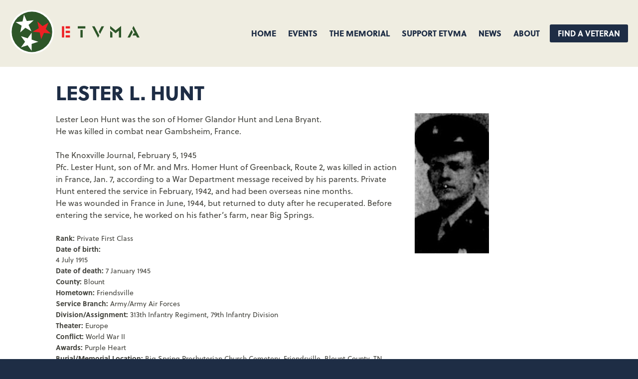

--- FILE ---
content_type: text/html; charset=UTF-8
request_url: https://www.etvma.org/veterans/lester-l-hunt-7327/
body_size: 8432
content:
<!DOCTYPE html>
<html lang="en-US" class="no-js no-svg">
<head>
	<script type="text/javascript">
	var _gaq = _gaq || [];

	_gaq.push(['_setAccount', 'UA-2765803-27']);
	_gaq.push(['_addDevId', 'i9k95']); // Google Analyticator App ID with Google
	_gaq.push(['_trackPageview']);

	(function() {
		var ga = document.createElement('script'); ga.type = 'text/javascript'; ga.async = true;
									ga.src = ('https:' == document.location.protocol ? 'https://ssl' : 'http://www') + '.google-analytics.com/ga.js';
									var s = document.getElementsByTagName('script')[0]; s.parentNode.insertBefore(ga, s);
		})();
</script>
<meta charset="UTF-8" />
<meta name="viewport" content="width=device-width, initial-scale=1.0" />
<link rel="alternate" href="https://www.etvma.org/en-us/" hreflang="en-us" />
	<title>East Tennessee Veterans Memorial Association &mdash;
		  Hunt, Lester L.	</title>
	<link rel="shortcut icon" href="https://www.etvma.org/favicon.ico" type="image/x-icon" />
	<link rel="apple-touch-icon" href="https://www.etvma.org/apple-touch-icon.png">
	<link rel="profile" href="https://gmpg.org/xfn/11" />
	<link rel="pingback" href="https://www.etvma.org/site/xmlrpc.php" />
	<meta name="description" content="" />
			<meta property="fb:app_id"        content="149103278942950" />
		<meta property="og:url"           content="https://www.etvma.org/veterans/lester-l-hunt-7327/" />
		<meta property="og:type"          content="article" />
		<meta property="og:title"         content="Hunt, Lester L." />
		<meta property="og:description"   content="" />
		<meta property="og:image"					content="https://www.etvma.org/site/wp-content/uploads/2014/04/Lester-L.-Hunt-pics.jpg" />

<!-- add webfonts here if applicable -->
	<script src="https://kit.fontawesome.com/b2d8fa382e.js" crossorigin="anonymous"></script>
	<link rel="stylesheet" href="https://use.typekit.net/ruh0dna.css">

<meta name='robots' content='max-image-preview:large' />
	<style>img:is([sizes="auto" i], [sizes^="auto," i]) { contain-intrinsic-size: 3000px 1500px }</style>
	<link rel='dns-prefetch' href='//www.google.com' />
<script type="text/javascript">
/* <![CDATA[ */
window._wpemojiSettings = {"baseUrl":"https:\/\/s.w.org\/images\/core\/emoji\/16.0.1\/72x72\/","ext":".png","svgUrl":"https:\/\/s.w.org\/images\/core\/emoji\/16.0.1\/svg\/","svgExt":".svg","source":{"concatemoji":"https:\/\/www.etvma.org\/site\/wp-includes\/js\/wp-emoji-release.min.js?ver=15c9fa5a4a4fcf76d8d5827aeb8ebf52"}};
/*! This file is auto-generated */
!function(s,n){var o,i,e;function c(e){try{var t={supportTests:e,timestamp:(new Date).valueOf()};sessionStorage.setItem(o,JSON.stringify(t))}catch(e){}}function p(e,t,n){e.clearRect(0,0,e.canvas.width,e.canvas.height),e.fillText(t,0,0);var t=new Uint32Array(e.getImageData(0,0,e.canvas.width,e.canvas.height).data),a=(e.clearRect(0,0,e.canvas.width,e.canvas.height),e.fillText(n,0,0),new Uint32Array(e.getImageData(0,0,e.canvas.width,e.canvas.height).data));return t.every(function(e,t){return e===a[t]})}function u(e,t){e.clearRect(0,0,e.canvas.width,e.canvas.height),e.fillText(t,0,0);for(var n=e.getImageData(16,16,1,1),a=0;a<n.data.length;a++)if(0!==n.data[a])return!1;return!0}function f(e,t,n,a){switch(t){case"flag":return n(e,"\ud83c\udff3\ufe0f\u200d\u26a7\ufe0f","\ud83c\udff3\ufe0f\u200b\u26a7\ufe0f")?!1:!n(e,"\ud83c\udde8\ud83c\uddf6","\ud83c\udde8\u200b\ud83c\uddf6")&&!n(e,"\ud83c\udff4\udb40\udc67\udb40\udc62\udb40\udc65\udb40\udc6e\udb40\udc67\udb40\udc7f","\ud83c\udff4\u200b\udb40\udc67\u200b\udb40\udc62\u200b\udb40\udc65\u200b\udb40\udc6e\u200b\udb40\udc67\u200b\udb40\udc7f");case"emoji":return!a(e,"\ud83e\udedf")}return!1}function g(e,t,n,a){var r="undefined"!=typeof WorkerGlobalScope&&self instanceof WorkerGlobalScope?new OffscreenCanvas(300,150):s.createElement("canvas"),o=r.getContext("2d",{willReadFrequently:!0}),i=(o.textBaseline="top",o.font="600 32px Arial",{});return e.forEach(function(e){i[e]=t(o,e,n,a)}),i}function t(e){var t=s.createElement("script");t.src=e,t.defer=!0,s.head.appendChild(t)}"undefined"!=typeof Promise&&(o="wpEmojiSettingsSupports",i=["flag","emoji"],n.supports={everything:!0,everythingExceptFlag:!0},e=new Promise(function(e){s.addEventListener("DOMContentLoaded",e,{once:!0})}),new Promise(function(t){var n=function(){try{var e=JSON.parse(sessionStorage.getItem(o));if("object"==typeof e&&"number"==typeof e.timestamp&&(new Date).valueOf()<e.timestamp+604800&&"object"==typeof e.supportTests)return e.supportTests}catch(e){}return null}();if(!n){if("undefined"!=typeof Worker&&"undefined"!=typeof OffscreenCanvas&&"undefined"!=typeof URL&&URL.createObjectURL&&"undefined"!=typeof Blob)try{var e="postMessage("+g.toString()+"("+[JSON.stringify(i),f.toString(),p.toString(),u.toString()].join(",")+"));",a=new Blob([e],{type:"text/javascript"}),r=new Worker(URL.createObjectURL(a),{name:"wpTestEmojiSupports"});return void(r.onmessage=function(e){c(n=e.data),r.terminate(),t(n)})}catch(e){}c(n=g(i,f,p,u))}t(n)}).then(function(e){for(var t in e)n.supports[t]=e[t],n.supports.everything=n.supports.everything&&n.supports[t],"flag"!==t&&(n.supports.everythingExceptFlag=n.supports.everythingExceptFlag&&n.supports[t]);n.supports.everythingExceptFlag=n.supports.everythingExceptFlag&&!n.supports.flag,n.DOMReady=!1,n.readyCallback=function(){n.DOMReady=!0}}).then(function(){return e}).then(function(){var e;n.supports.everything||(n.readyCallback(),(e=n.source||{}).concatemoji?t(e.concatemoji):e.wpemoji&&e.twemoji&&(t(e.twemoji),t(e.wpemoji)))}))}((window,document),window._wpemojiSettings);
/* ]]> */
</script>
<style id='wp-emoji-styles-inline-css' type='text/css'>

	img.wp-smiley, img.emoji {
		display: inline !important;
		border: none !important;
		box-shadow: none !important;
		height: 1em !important;
		width: 1em !important;
		margin: 0 0.07em !important;
		vertical-align: -0.1em !important;
		background: none !important;
		padding: 0 !important;
	}
</style>
<link rel='stylesheet' id='wp-block-library-css' href='https://www.etvma.org/site/wp-includes/css/dist/block-library/style.min.css?ver=15c9fa5a4a4fcf76d8d5827aeb8ebf52' type='text/css' media='all' />
<style id='classic-theme-styles-inline-css' type='text/css'>
/*! This file is auto-generated */
.wp-block-button__link{color:#fff;background-color:#32373c;border-radius:9999px;box-shadow:none;text-decoration:none;padding:calc(.667em + 2px) calc(1.333em + 2px);font-size:1.125em}.wp-block-file__button{background:#32373c;color:#fff;text-decoration:none}
</style>
<style id='global-styles-inline-css' type='text/css'>
:root{--wp--preset--aspect-ratio--square: 1;--wp--preset--aspect-ratio--4-3: 4/3;--wp--preset--aspect-ratio--3-4: 3/4;--wp--preset--aspect-ratio--3-2: 3/2;--wp--preset--aspect-ratio--2-3: 2/3;--wp--preset--aspect-ratio--16-9: 16/9;--wp--preset--aspect-ratio--9-16: 9/16;--wp--preset--color--black: #000000;--wp--preset--color--cyan-bluish-gray: #abb8c3;--wp--preset--color--white: #ffffff;--wp--preset--color--pale-pink: #f78da7;--wp--preset--color--vivid-red: #cf2e2e;--wp--preset--color--luminous-vivid-orange: #ff6900;--wp--preset--color--luminous-vivid-amber: #fcb900;--wp--preset--color--light-green-cyan: #7bdcb5;--wp--preset--color--vivid-green-cyan: #00d084;--wp--preset--color--pale-cyan-blue: #8ed1fc;--wp--preset--color--vivid-cyan-blue: #0693e3;--wp--preset--color--vivid-purple: #9b51e0;--wp--preset--gradient--vivid-cyan-blue-to-vivid-purple: linear-gradient(135deg,rgba(6,147,227,1) 0%,rgb(155,81,224) 100%);--wp--preset--gradient--light-green-cyan-to-vivid-green-cyan: linear-gradient(135deg,rgb(122,220,180) 0%,rgb(0,208,130) 100%);--wp--preset--gradient--luminous-vivid-amber-to-luminous-vivid-orange: linear-gradient(135deg,rgba(252,185,0,1) 0%,rgba(255,105,0,1) 100%);--wp--preset--gradient--luminous-vivid-orange-to-vivid-red: linear-gradient(135deg,rgba(255,105,0,1) 0%,rgb(207,46,46) 100%);--wp--preset--gradient--very-light-gray-to-cyan-bluish-gray: linear-gradient(135deg,rgb(238,238,238) 0%,rgb(169,184,195) 100%);--wp--preset--gradient--cool-to-warm-spectrum: linear-gradient(135deg,rgb(74,234,220) 0%,rgb(151,120,209) 20%,rgb(207,42,186) 40%,rgb(238,44,130) 60%,rgb(251,105,98) 80%,rgb(254,248,76) 100%);--wp--preset--gradient--blush-light-purple: linear-gradient(135deg,rgb(255,206,236) 0%,rgb(152,150,240) 100%);--wp--preset--gradient--blush-bordeaux: linear-gradient(135deg,rgb(254,205,165) 0%,rgb(254,45,45) 50%,rgb(107,0,62) 100%);--wp--preset--gradient--luminous-dusk: linear-gradient(135deg,rgb(255,203,112) 0%,rgb(199,81,192) 50%,rgb(65,88,208) 100%);--wp--preset--gradient--pale-ocean: linear-gradient(135deg,rgb(255,245,203) 0%,rgb(182,227,212) 50%,rgb(51,167,181) 100%);--wp--preset--gradient--electric-grass: linear-gradient(135deg,rgb(202,248,128) 0%,rgb(113,206,126) 100%);--wp--preset--gradient--midnight: linear-gradient(135deg,rgb(2,3,129) 0%,rgb(40,116,252) 100%);--wp--preset--font-size--small: 13px;--wp--preset--font-size--medium: 20px;--wp--preset--font-size--large: 36px;--wp--preset--font-size--x-large: 42px;--wp--preset--spacing--20: 0.44rem;--wp--preset--spacing--30: 0.67rem;--wp--preset--spacing--40: 1rem;--wp--preset--spacing--50: 1.5rem;--wp--preset--spacing--60: 2.25rem;--wp--preset--spacing--70: 3.38rem;--wp--preset--spacing--80: 5.06rem;--wp--preset--shadow--natural: 6px 6px 9px rgba(0, 0, 0, 0.2);--wp--preset--shadow--deep: 12px 12px 50px rgba(0, 0, 0, 0.4);--wp--preset--shadow--sharp: 6px 6px 0px rgba(0, 0, 0, 0.2);--wp--preset--shadow--outlined: 6px 6px 0px -3px rgba(255, 255, 255, 1), 6px 6px rgba(0, 0, 0, 1);--wp--preset--shadow--crisp: 6px 6px 0px rgba(0, 0, 0, 1);}:where(.is-layout-flex){gap: 0.5em;}:where(.is-layout-grid){gap: 0.5em;}body .is-layout-flex{display: flex;}.is-layout-flex{flex-wrap: wrap;align-items: center;}.is-layout-flex > :is(*, div){margin: 0;}body .is-layout-grid{display: grid;}.is-layout-grid > :is(*, div){margin: 0;}:where(.wp-block-columns.is-layout-flex){gap: 2em;}:where(.wp-block-columns.is-layout-grid){gap: 2em;}:where(.wp-block-post-template.is-layout-flex){gap: 1.25em;}:where(.wp-block-post-template.is-layout-grid){gap: 1.25em;}.has-black-color{color: var(--wp--preset--color--black) !important;}.has-cyan-bluish-gray-color{color: var(--wp--preset--color--cyan-bluish-gray) !important;}.has-white-color{color: var(--wp--preset--color--white) !important;}.has-pale-pink-color{color: var(--wp--preset--color--pale-pink) !important;}.has-vivid-red-color{color: var(--wp--preset--color--vivid-red) !important;}.has-luminous-vivid-orange-color{color: var(--wp--preset--color--luminous-vivid-orange) !important;}.has-luminous-vivid-amber-color{color: var(--wp--preset--color--luminous-vivid-amber) !important;}.has-light-green-cyan-color{color: var(--wp--preset--color--light-green-cyan) !important;}.has-vivid-green-cyan-color{color: var(--wp--preset--color--vivid-green-cyan) !important;}.has-pale-cyan-blue-color{color: var(--wp--preset--color--pale-cyan-blue) !important;}.has-vivid-cyan-blue-color{color: var(--wp--preset--color--vivid-cyan-blue) !important;}.has-vivid-purple-color{color: var(--wp--preset--color--vivid-purple) !important;}.has-black-background-color{background-color: var(--wp--preset--color--black) !important;}.has-cyan-bluish-gray-background-color{background-color: var(--wp--preset--color--cyan-bluish-gray) !important;}.has-white-background-color{background-color: var(--wp--preset--color--white) !important;}.has-pale-pink-background-color{background-color: var(--wp--preset--color--pale-pink) !important;}.has-vivid-red-background-color{background-color: var(--wp--preset--color--vivid-red) !important;}.has-luminous-vivid-orange-background-color{background-color: var(--wp--preset--color--luminous-vivid-orange) !important;}.has-luminous-vivid-amber-background-color{background-color: var(--wp--preset--color--luminous-vivid-amber) !important;}.has-light-green-cyan-background-color{background-color: var(--wp--preset--color--light-green-cyan) !important;}.has-vivid-green-cyan-background-color{background-color: var(--wp--preset--color--vivid-green-cyan) !important;}.has-pale-cyan-blue-background-color{background-color: var(--wp--preset--color--pale-cyan-blue) !important;}.has-vivid-cyan-blue-background-color{background-color: var(--wp--preset--color--vivid-cyan-blue) !important;}.has-vivid-purple-background-color{background-color: var(--wp--preset--color--vivid-purple) !important;}.has-black-border-color{border-color: var(--wp--preset--color--black) !important;}.has-cyan-bluish-gray-border-color{border-color: var(--wp--preset--color--cyan-bluish-gray) !important;}.has-white-border-color{border-color: var(--wp--preset--color--white) !important;}.has-pale-pink-border-color{border-color: var(--wp--preset--color--pale-pink) !important;}.has-vivid-red-border-color{border-color: var(--wp--preset--color--vivid-red) !important;}.has-luminous-vivid-orange-border-color{border-color: var(--wp--preset--color--luminous-vivid-orange) !important;}.has-luminous-vivid-amber-border-color{border-color: var(--wp--preset--color--luminous-vivid-amber) !important;}.has-light-green-cyan-border-color{border-color: var(--wp--preset--color--light-green-cyan) !important;}.has-vivid-green-cyan-border-color{border-color: var(--wp--preset--color--vivid-green-cyan) !important;}.has-pale-cyan-blue-border-color{border-color: var(--wp--preset--color--pale-cyan-blue) !important;}.has-vivid-cyan-blue-border-color{border-color: var(--wp--preset--color--vivid-cyan-blue) !important;}.has-vivid-purple-border-color{border-color: var(--wp--preset--color--vivid-purple) !important;}.has-vivid-cyan-blue-to-vivid-purple-gradient-background{background: var(--wp--preset--gradient--vivid-cyan-blue-to-vivid-purple) !important;}.has-light-green-cyan-to-vivid-green-cyan-gradient-background{background: var(--wp--preset--gradient--light-green-cyan-to-vivid-green-cyan) !important;}.has-luminous-vivid-amber-to-luminous-vivid-orange-gradient-background{background: var(--wp--preset--gradient--luminous-vivid-amber-to-luminous-vivid-orange) !important;}.has-luminous-vivid-orange-to-vivid-red-gradient-background{background: var(--wp--preset--gradient--luminous-vivid-orange-to-vivid-red) !important;}.has-very-light-gray-to-cyan-bluish-gray-gradient-background{background: var(--wp--preset--gradient--very-light-gray-to-cyan-bluish-gray) !important;}.has-cool-to-warm-spectrum-gradient-background{background: var(--wp--preset--gradient--cool-to-warm-spectrum) !important;}.has-blush-light-purple-gradient-background{background: var(--wp--preset--gradient--blush-light-purple) !important;}.has-blush-bordeaux-gradient-background{background: var(--wp--preset--gradient--blush-bordeaux) !important;}.has-luminous-dusk-gradient-background{background: var(--wp--preset--gradient--luminous-dusk) !important;}.has-pale-ocean-gradient-background{background: var(--wp--preset--gradient--pale-ocean) !important;}.has-electric-grass-gradient-background{background: var(--wp--preset--gradient--electric-grass) !important;}.has-midnight-gradient-background{background: var(--wp--preset--gradient--midnight) !important;}.has-small-font-size{font-size: var(--wp--preset--font-size--small) !important;}.has-medium-font-size{font-size: var(--wp--preset--font-size--medium) !important;}.has-large-font-size{font-size: var(--wp--preset--font-size--large) !important;}.has-x-large-font-size{font-size: var(--wp--preset--font-size--x-large) !important;}
:where(.wp-block-post-template.is-layout-flex){gap: 1.25em;}:where(.wp-block-post-template.is-layout-grid){gap: 1.25em;}
:where(.wp-block-columns.is-layout-flex){gap: 2em;}:where(.wp-block-columns.is-layout-grid){gap: 2em;}
:root :where(.wp-block-pullquote){font-size: 1.5em;line-height: 1.6;}
</style>
<link rel='stylesheet' id='dashicons-css' href='https://www.etvma.org/site/wp-includes/css/dashicons.min.css?ver=15c9fa5a4a4fcf76d8d5827aeb8ebf52' type='text/css' media='all' />
<link rel='stylesheet' id='thickbox-css' href='https://www.etvma.org/site/wp-includes/js/thickbox/thickbox.css?ver=15c9fa5a4a4fcf76d8d5827aeb8ebf52' type='text/css' media='all' />
<link rel='stylesheet' id='auto-thickbox-css' href='https://www.etvma.org/site/wp-content/plugins/auto-thickbox/css/styles-pre39.css?ver=20140420' type='text/css' media='all' />
<link rel='stylesheet' id='styles-css' href='https://www.etvma.org/site/wp-content/themes/etvma-2022/style.css?ver=15c9fa5a4a4fcf76d8d5827aeb8ebf52' type='text/css' media='all' />
<script type="text/javascript" src="https://www.etvma.org/site/wp-includes/js/jquery/jquery.min.js?ver=3.7.1" id="jquery-core-js"></script>
<script type="text/javascript" src="https://www.etvma.org/site/wp-includes/js/jquery/jquery-migrate.min.js?ver=3.4.1" id="jquery-migrate-js"></script>
<link rel="https://api.w.org/" href="https://www.etvma.org/wp-json/" /><link rel="canonical" href="https://www.etvma.org/veterans/lester-l-hunt-7327/" />
<link rel="alternate" title="oEmbed (JSON)" type="application/json+oembed" href="https://www.etvma.org/wp-json/oembed/1.0/embed?url=https%3A%2F%2Fwww.etvma.org%2Fveterans%2Flester-l-hunt-7327%2F" />
<link rel="alternate" title="oEmbed (XML)" type="text/xml+oembed" href="https://www.etvma.org/wp-json/oembed/1.0/embed?url=https%3A%2F%2Fwww.etvma.org%2Fveterans%2Flester-l-hunt-7327%2F&#038;format=xml" />

<script type='text/javascript'>
/* <![CDATA[ */
var thickboxL10n = {"next":"Next &gt;","prev":"&lt; Prev","image":"Image","of":"of","close":"Close","loadingAnimation":"https:\/\/www.etvma.org\/site\/wp-content\/plugins\/auto-thickbox\/images\/loadingAnimation.gif"};
try{convertEntities(thickboxL10n);}catch(e){};;
/* ]]> */
</script>

	<link rel="stylesheet" type="text/css" href="https://www.etvma.org/site/wp-content/themes/etvma-2022/style.css?v=1.03">

	
</head>

<body data-rsssl=1 class="wp-singular veteran-template-default single single-veteran postid-27587 wp-theme-etvma-2022" id="vetpage">
<div id="page">
	<header id="branding" role="banner">
			<div id="logo">
				<a href="https://www.etvma.org/" title="East Tennessee Veterans Memorial Association" rel="home"><img src="https://www.etvma.org/site/wp-content/themes/etvma-2022/images/etvma-logo-horizontal.svg" alt="East Tennessee Veterans Memorial" /></a>
			</div>

			<a class="trigger" id="slide-trigger" href="">
				<span class="menulabel">Menu</span>
				<span class="bars"><svg aria-hidden="true" data-prefix="fas" data-icon="bars" class="svg-inline--fa fa-bars fa-w-14" role="img" xmlns="http://www.w3.org/2000/svg" viewBox="0 0 448 512"><path fill="currentColor" d="M16 132h416c8.837 0 16-7.163 16-16V76c0-8.837-7.163-16-16-16H16C7.163 60 0 67.163 0 76v40c0 8.837 7.163 16 16 16zm0 160h416c8.837 0 16-7.163 16-16v-40c0-8.837-7.163-16-16-16H16c-8.837 0-16 7.163-16 16v40c0 8.837 7.163 16 16 16zm0 160h416c8.837 0 16-7.163 16-16v-40c0-8.837-7.163-16-16-16H16c-8.837 0-16 7.163-16 16v40c0 8.837 7.163 16 16 16z"></path></svg></span>
			</a>

			<nav id="navmain" role="navigation">
				<span class="closex trigger"><svg aria-hidden="true" data-prefix="fas" data-icon="times" class="svg-inline--fa fa-times fa-w-11" role="img" xmlns="http://www.w3.org/2000/svg" viewBox="0 0 352 512"><path fill="currentColor" d="M242.72 256l100.07-100.07c12.28-12.28 12.28-32.19 0-44.48l-22.24-22.24c-12.28-12.28-32.19-12.28-44.48 0L176 189.28 75.93 89.21c-12.28-12.28-32.19-12.28-44.48 0L9.21 111.45c-12.28 12.28-12.28 32.19 0 44.48L109.28 256 9.21 356.07c-12.28 12.28-12.28 32.19 0 44.48l22.24 22.24c12.28 12.28 32.2 12.28 44.48 0L176 322.72l100.07 100.07c12.28 12.28 32.2 12.28 44.48 0l22.24-22.24c12.28-12.28 12.28-32.19 0-44.48L242.72 256z"></path></svg></span>
				<div class="menu-main-navigation-container"><ul id="menu-main-navigation" class="menu"><li id="menu-item-76" class="menu-item menu-item-type-post_type menu-item-object-page menu-item-home menu-item-76"><a href="https://www.etvma.org/">Home</a></li>
<li id="menu-item-56269" class="menu-item menu-item-type-post_type menu-item-object-page menu-item-has-children menu-item-56269"><a href="https://www.etvma.org/events/">Events</a>
<ul class="sub-menu">
	<li id="menu-item-53740" class="menu-item menu-item-type-post_type menu-item-object-page menu-item-53740"><a href="https://www.etvma.org/events/etvma-medal-of-honor-evening/">2025 ETVMA Medal of Honor Evening</a></li>
</ul>
</li>
<li id="menu-item-78" class="menu-item menu-item-type-post_type menu-item-object-page menu-item-has-children menu-item-78"><a href="https://www.etvma.org/the-memorial/">The Memorial</a>
<ul class="sub-menu">
	<li id="menu-item-45773" class="mo menu-item menu-item-type-post_type menu-item-object-page menu-item-45773"><a href="https://www.etvma.org/find-a-veteran/">Search &#038; Directory</a></li>
	<li id="menu-item-172" class="menu-item menu-item-type-post_type menu-item-object-page menu-item-172"><a href="https://www.etvma.org/the-memorial/the-names/">The Names</a></li>
	<li id="menu-item-180" class="menu-item menu-item-type-post_type menu-item-object-page menu-item-180"><a href="https://www.etvma.org/the-memorial/the-counties-of-east-tennessee/">The Counties of East Tennessee</a></li>
	<li id="menu-item-181" class="menu-item menu-item-type-post_type menu-item-object-page menu-item-181"><a href="https://www.etvma.org/find-a-veteran/medal-of-honor/">Medal of Honor</a></li>
	<li id="menu-item-45772" class="mo menu-item menu-item-type-post_type menu-item-object-page menu-item-45772"><a href="https://www.etvma.org/the-memorial/">Overview &#038; History</a></li>
	<li id="menu-item-182" class="menu-item menu-item-type-post_type menu-item-object-page menu-item-182"><a href="https://www.etvma.org/the-memorial/acknowledgments/">Acknowledgments</a></li>
	<li id="menu-item-32780" class="menu-item menu-item-type-post_type menu-item-object-page menu-item-32780"><a href="https://www.etvma.org/submit-vet-info/">Submit Veteran Information</a></li>
</ul>
</li>
<li id="menu-item-95" class="menu-item menu-item-type-post_type menu-item-object-page menu-item-has-children menu-item-95"><a href="https://www.etvma.org/support/">Support ETVMA</a>
<ul class="sub-menu">
	<li id="menu-item-45774" class="menu-item menu-item-type-post_type menu-item-object-page menu-item-45774"><a href="https://www.etvma.org/support/">Donate</a></li>
</ul>
</li>
<li id="menu-item-96" class="menu-item menu-item-type-post_type menu-item-object-page current_page_parent menu-item-has-children menu-item-96"><a href="https://www.etvma.org/news/">News</a>
<ul class="sub-menu">
	<li id="menu-item-45775" class="mo menu-item menu-item-type-post_type menu-item-object-page current_page_parent menu-item-45775"><a href="https://www.etvma.org/news/">ETVMA News</a></li>
	<li id="menu-item-263" class="menu-item menu-item-type-taxonomy menu-item-object-category menu-item-263"><a href="https://www.etvma.org/category/press/">Press</a></li>
</ul>
</li>
<li id="menu-item-32781" class="menu-item menu-item-type-post_type menu-item-object-page menu-item-has-children menu-item-32781"><a href="https://www.etvma.org/about-etvma/">About</a>
<ul class="sub-menu">
	<li id="menu-item-45776" class="mo menu-item menu-item-type-post_type menu-item-object-page menu-item-45776"><a href="https://www.etvma.org/about-etvma/">Overview</a></li>
	<li id="menu-item-33072" class="menu-item menu-item-type-post_type menu-item-object-page menu-item-33072"><a href="https://www.etvma.org/contact-us/">Contact Us</a></li>
	<li id="menu-item-185" class="menu-item menu-item-type-post_type menu-item-object-page menu-item-185"><a href="https://www.etvma.org/the-memorial/map-directions/">Map &#038; Directions</a></li>
	<li id="menu-item-32783" class="menu-item menu-item-type-post_type menu-item-object-page menu-item-32783"><a href="https://www.etvma.org/about-etvma/board/">Board</a></li>
	<li id="menu-item-32782" class="menu-item menu-item-type-post_type menu-item-object-page menu-item-32782"><a href="https://www.etvma.org/about-etvma/history/">History</a></li>
	<li id="menu-item-47404" class="menu-item menu-item-type-post_type menu-item-object-page menu-item-47404"><a href="https://www.etvma.org/about-etvma/resources/">Resources</a></li>
</ul>
</li>
<li id="menu-item-93" class="cta-link menu-item menu-item-type-post_type menu-item-object-page menu-item-93"><a href="https://www.etvma.org/find-a-veteran/">Find A Veteran</a></li>
</ul></div>			</nav><!-- #navmain -->

	</header><!-- #branding -->

	<div id="shim" style="height:0px;"></div>

	

	<div id="main">
		<header class="content-header">
			<h1>Lester L. Hunt</h1>					
		</header>
		
		<div id="sidebar">
			<p class="vetimg"><img src="https://www.etvma.org/site/wp-content/uploads/2014/04/Lester-L.-Hunt-pics.jpg"></p>
		</div>

		<div id="primary">
			<div id="content" role="main">
							<article class="vetbio">
										<p>Lester Leon Hunt was the son of Homer Glandor Hunt and Lena Bryant.<br />
He was killed in combat near Gambsheim, France.</p>
<p>The Knoxville Journal, February 5, 1945<br />
Pfc. Lester Hunt, son of Mr. and Mrs. Homer Hunt of Greenback, Route 2, was killed in action in France, Jan. 7, according to a War Department message received by his parents. Private Hunt entered the service in February, 1942, and had been overseas nine months.<br />
He was wounded in France in June, 1944, but returned to duty after he recuperated. Before entering the service, he worked on his father’s farm, near Big Springs.</p>
</hr>			
				<ul class="vetdata">
					<li><b>Rank: </b>Private First Class</li><li><b>Date of birth: </b></li>4 July 1915</li><li><b>Date of death: </b>7 January 1945</li><li><b>County: </b> Blount</li><li><b>Hometown: </b> Friendsville</li><li><b>Service Branch: </b> Army/Army Air Forces</li><li><b>Division/Assignment: </b>313th Infantry Regiment, 79th Infantry Division</li><li><b>Theater: </b>Europe</li><li><b>Conflict: </b>World War II</li><li><b>Awards: </b>Purple Heart</li><li><b>Burial/Memorial Location: </b>Big Spring Presbyterian Church Cemetery, Friendsville, Blount County, TN</li><li><b>Location In Memorial:</b> Pillar VI, Middle Panel</li><li><a href="/contact-us/?sponsor=true&sponsorvet=Lester L.%20Hunt">Contact us to sponsor Lester L. Hunt</a></li>				</ul>

			
															<hr>
						<h4>Image Gallery</h4>
						<p><i>Click a thumbnail below to view at full size.</i></p>
						<div class="thumbarray gallery">
            		            	<div class="mimg">
	              	<a href="https://www.etvma.org/site/wp-content/uploads/2014/04/Lester-L.-Hunt-2.jpg" class="thickbox" rel="gallery"><img src="https://www.etvma.org/site/wp-content/uploads/2014/04/Lester-L.-Hunt-2-400x267.jpg" alt="" /></a>
	            	</div>
            		            	<div class="mimg">
	              	<a href="https://www.etvma.org/site/wp-content/uploads/2014/04/Lester-L.-Hunt.jpg" class="thickbox" rel="gallery"><img src="https://www.etvma.org/site/wp-content/uploads/2014/04/Lester-L.-Hunt.jpg" alt="" /></a>
	            	</div>
            		            	<div class="mimg">
	              	<a href="https://www.etvma.org/site/wp-content/uploads/2014/04/Lester-L.-Hunt-1.jpg" class="thickbox" rel="gallery"><img src="https://www.etvma.org/site/wp-content/uploads/2014/04/Lester-L.-Hunt-1-351x267.jpg" alt="" /></a>
	            	</div>
            							</div>
					
										<hr class="clr">
						<p><a href="https://www.etvma.org/submit-vet-info?fn=Lester L.&ln=Hunt">Submit more information on this veteran&nbsp;&rarr;</a></p>
				
				</article>


						</div><!-- #content -->
		</div><!-- #primary -->
	</div>

	<section id="donate-cta" class="banner">
		<div class="contain flex-container">
			<h2 style="width:100%; clear:both;">Donate to ETVMA</h2>
			<div id="dtext" class="banner--text">
				Your considerate donations ensure the upkeep of the East Tennessee Veterans Memorial. <a href="/donate/">Learn more about how you can help</a>
			</div>
			<div id="dbutton" class="banner--cta">
				<a href="/donate/?v=240119" id="dbuttonlink" class="button">Donate now&nbsp;&rarr;</a>
			</div>
		</div>
	</section>

	<footer id="bottom" class="footer">

		<div class="contain flex-container">

			<div class="footer--logo">
				<a href="https://www.etvma.org"><img src="https://www.etvma.org/site/wp-content/themes/etvma-2022/images/etvma-logo-horizontal-white.svg" alt="ETVMA"></a>
			</div>

			<div class="footer--info">
				<p>Copyright © 2025 East Tennessee Veterans Memorial Association. All rights reserved.</p>
			</div>

			<nav id="footnav" class="footer--nav">
				<div class="menu-footer-navigation-container"><ul id="menu-footer-navigation" class="menu"><li id="menu-item-71" class="menu-item menu-item-type-post_type menu-item-object-page menu-item-71"><a href="https://www.etvma.org/about-etvma/">About ETVMA</a></li>
<li id="menu-item-72" class="menu-item menu-item-type-post_type menu-item-object-page menu-item-72"><a href="https://www.etvma.org/contact-us/">Contact Us</a></li>
<li id="menu-item-74" class="menu-item menu-item-type-post_type menu-item-object-page menu-item-74"><a href="https://www.etvma.org/site-map/">Site Map</a></li>
<li id="menu-item-75" class="menu-item menu-item-type-post_type menu-item-object-page menu-item-75"><a href="https://www.etvma.org/about-etvma/resources/">Resources</a></li>
<li id="menu-item-46733" class="menu-item menu-item-type-post_type menu-item-object-page menu-item-46733"><a href="https://www.etvma.org/privacy-policy/">Privacy Policy</a></li>
</ul></div>				<p><a href="https://www.facebook.com/ETVMA" target="_blank"><i class="fa-brands fa-facebook"></i> Find us on Facebook</a></p>
			</nav>

			<div class="footer--search">
				<form role="search" method="get" class="search-form" action="https://www.etvma.org/">
					<label>Search ETVMA.org</label>
					<input type="search" class="search-field" value="" name="s" title="Search etvma.org" placeholder="Search ETVMA.org" />
					<button type="submit"><i class="fas fa-search"></i></button>
				</form>
			</div>
		</div>

	</footer>


</div><!-- #page -->

<script type="speculationrules">
{"prefetch":[{"source":"document","where":{"and":[{"href_matches":"\/*"},{"not":{"href_matches":["\/site\/wp-*.php","\/site\/wp-admin\/*","\/site\/wp-content\/uploads\/*","\/site\/wp-content\/*","\/site\/wp-content\/plugins\/*","\/site\/wp-content\/themes\/etvma-2022\/*","\/*\\?(.+)"]}},{"not":{"selector_matches":"a[rel~=\"nofollow\"]"}},{"not":{"selector_matches":".no-prefetch, .no-prefetch a"}}]},"eagerness":"conservative"}]}
</script>
<script type="text/javascript" src="https://www.etvma.org/site/wp-content/plugins/auto-thickbox/js/auto-thickbox.min.js?ver=20150514" id="thickbox-js"></script>
<script type="text/javascript" src="https://www.etvma.org/site/wp-includes/js/jquery/ui/effect.min.js?ver=1.13.3" id="jquery-effects-core-js"></script>
<script type="text/javascript" src="https://www.etvma.org/site/wp-content/themes/etvma-2022/js/jquery.cookie-ck.js?ver=1" id="cookies-js"></script>
<script type="text/javascript" src="https://www.etvma.org/site/wp-content/themes/etvma-2022/js/jquery.fitvids-ck.js?ver=1" id="fitvids-js"></script>
<script type="text/javascript" src="https://www.etvma.org/site/wp-content/themes/etvma-2022/js/functions.js?ver=1" id="functions-js"></script>
<script type="text/javascript" id="gforms_recaptcha_recaptcha-js-extra">
/* <![CDATA[ */
var gforms_recaptcha_recaptcha_strings = {"nonce":"a44fbb32cb","disconnect":"Disconnecting","change_connection_type":"Resetting","spinner":"https:\/\/www.etvma.org\/site\/wp-content\/plugins\/gravityforms\/images\/spinner.svg","connection_type":"classic","disable_badge":"1","change_connection_type_title":"Change Connection Type","change_connection_type_message":"Changing the connection type will delete your current settings.  Do you want to proceed?","disconnect_title":"Disconnect","disconnect_message":"Disconnecting from reCAPTCHA will delete your current settings.  Do you want to proceed?","site_key":"6LeWQlskAAAAAMz8JKUUFkIiSJ3-9IIgYViaE7nJ"};
/* ]]> */
</script>
<script type="text/javascript" src="https://www.google.com/recaptcha/api.js?render=6LeWQlskAAAAAMz8JKUUFkIiSJ3-9IIgYViaE7nJ&amp;ver=2.0.0" id="gforms_recaptcha_recaptcha-js" defer="defer" data-wp-strategy="defer"></script>
<script type="text/javascript" src="https://www.etvma.org/site/wp-content/plugins/gravityformsrecaptcha/js/frontend.min.js?ver=2.0.0" id="gforms_recaptcha_frontend-js" defer="defer" data-wp-strategy="defer"></script>
<div style="display:none;text-indent:101% height:0;"><img src="https://www.etvma.org/site/wp-content/themes/etvma-2022/screenshot.png"></div>
</body>
</html>


--- FILE ---
content_type: text/html; charset=utf-8
request_url: https://www.google.com/recaptcha/api2/anchor?ar=1&k=6LeWQlskAAAAAMz8JKUUFkIiSJ3-9IIgYViaE7nJ&co=aHR0cHM6Ly93d3cuZXR2bWEub3JnOjQ0Mw..&hl=en&v=TkacYOdEJbdB_JjX802TMer9&size=invisible&anchor-ms=20000&execute-ms=15000&cb=2bjys3mtunr1
body_size: 45035
content:
<!DOCTYPE HTML><html dir="ltr" lang="en"><head><meta http-equiv="Content-Type" content="text/html; charset=UTF-8">
<meta http-equiv="X-UA-Compatible" content="IE=edge">
<title>reCAPTCHA</title>
<style type="text/css">
/* cyrillic-ext */
@font-face {
  font-family: 'Roboto';
  font-style: normal;
  font-weight: 400;
  src: url(//fonts.gstatic.com/s/roboto/v18/KFOmCnqEu92Fr1Mu72xKKTU1Kvnz.woff2) format('woff2');
  unicode-range: U+0460-052F, U+1C80-1C8A, U+20B4, U+2DE0-2DFF, U+A640-A69F, U+FE2E-FE2F;
}
/* cyrillic */
@font-face {
  font-family: 'Roboto';
  font-style: normal;
  font-weight: 400;
  src: url(//fonts.gstatic.com/s/roboto/v18/KFOmCnqEu92Fr1Mu5mxKKTU1Kvnz.woff2) format('woff2');
  unicode-range: U+0301, U+0400-045F, U+0490-0491, U+04B0-04B1, U+2116;
}
/* greek-ext */
@font-face {
  font-family: 'Roboto';
  font-style: normal;
  font-weight: 400;
  src: url(//fonts.gstatic.com/s/roboto/v18/KFOmCnqEu92Fr1Mu7mxKKTU1Kvnz.woff2) format('woff2');
  unicode-range: U+1F00-1FFF;
}
/* greek */
@font-face {
  font-family: 'Roboto';
  font-style: normal;
  font-weight: 400;
  src: url(//fonts.gstatic.com/s/roboto/v18/KFOmCnqEu92Fr1Mu4WxKKTU1Kvnz.woff2) format('woff2');
  unicode-range: U+0370-0377, U+037A-037F, U+0384-038A, U+038C, U+038E-03A1, U+03A3-03FF;
}
/* vietnamese */
@font-face {
  font-family: 'Roboto';
  font-style: normal;
  font-weight: 400;
  src: url(//fonts.gstatic.com/s/roboto/v18/KFOmCnqEu92Fr1Mu7WxKKTU1Kvnz.woff2) format('woff2');
  unicode-range: U+0102-0103, U+0110-0111, U+0128-0129, U+0168-0169, U+01A0-01A1, U+01AF-01B0, U+0300-0301, U+0303-0304, U+0308-0309, U+0323, U+0329, U+1EA0-1EF9, U+20AB;
}
/* latin-ext */
@font-face {
  font-family: 'Roboto';
  font-style: normal;
  font-weight: 400;
  src: url(//fonts.gstatic.com/s/roboto/v18/KFOmCnqEu92Fr1Mu7GxKKTU1Kvnz.woff2) format('woff2');
  unicode-range: U+0100-02BA, U+02BD-02C5, U+02C7-02CC, U+02CE-02D7, U+02DD-02FF, U+0304, U+0308, U+0329, U+1D00-1DBF, U+1E00-1E9F, U+1EF2-1EFF, U+2020, U+20A0-20AB, U+20AD-20C0, U+2113, U+2C60-2C7F, U+A720-A7FF;
}
/* latin */
@font-face {
  font-family: 'Roboto';
  font-style: normal;
  font-weight: 400;
  src: url(//fonts.gstatic.com/s/roboto/v18/KFOmCnqEu92Fr1Mu4mxKKTU1Kg.woff2) format('woff2');
  unicode-range: U+0000-00FF, U+0131, U+0152-0153, U+02BB-02BC, U+02C6, U+02DA, U+02DC, U+0304, U+0308, U+0329, U+2000-206F, U+20AC, U+2122, U+2191, U+2193, U+2212, U+2215, U+FEFF, U+FFFD;
}
/* cyrillic-ext */
@font-face {
  font-family: 'Roboto';
  font-style: normal;
  font-weight: 500;
  src: url(//fonts.gstatic.com/s/roboto/v18/KFOlCnqEu92Fr1MmEU9fCRc4AMP6lbBP.woff2) format('woff2');
  unicode-range: U+0460-052F, U+1C80-1C8A, U+20B4, U+2DE0-2DFF, U+A640-A69F, U+FE2E-FE2F;
}
/* cyrillic */
@font-face {
  font-family: 'Roboto';
  font-style: normal;
  font-weight: 500;
  src: url(//fonts.gstatic.com/s/roboto/v18/KFOlCnqEu92Fr1MmEU9fABc4AMP6lbBP.woff2) format('woff2');
  unicode-range: U+0301, U+0400-045F, U+0490-0491, U+04B0-04B1, U+2116;
}
/* greek-ext */
@font-face {
  font-family: 'Roboto';
  font-style: normal;
  font-weight: 500;
  src: url(//fonts.gstatic.com/s/roboto/v18/KFOlCnqEu92Fr1MmEU9fCBc4AMP6lbBP.woff2) format('woff2');
  unicode-range: U+1F00-1FFF;
}
/* greek */
@font-face {
  font-family: 'Roboto';
  font-style: normal;
  font-weight: 500;
  src: url(//fonts.gstatic.com/s/roboto/v18/KFOlCnqEu92Fr1MmEU9fBxc4AMP6lbBP.woff2) format('woff2');
  unicode-range: U+0370-0377, U+037A-037F, U+0384-038A, U+038C, U+038E-03A1, U+03A3-03FF;
}
/* vietnamese */
@font-face {
  font-family: 'Roboto';
  font-style: normal;
  font-weight: 500;
  src: url(//fonts.gstatic.com/s/roboto/v18/KFOlCnqEu92Fr1MmEU9fCxc4AMP6lbBP.woff2) format('woff2');
  unicode-range: U+0102-0103, U+0110-0111, U+0128-0129, U+0168-0169, U+01A0-01A1, U+01AF-01B0, U+0300-0301, U+0303-0304, U+0308-0309, U+0323, U+0329, U+1EA0-1EF9, U+20AB;
}
/* latin-ext */
@font-face {
  font-family: 'Roboto';
  font-style: normal;
  font-weight: 500;
  src: url(//fonts.gstatic.com/s/roboto/v18/KFOlCnqEu92Fr1MmEU9fChc4AMP6lbBP.woff2) format('woff2');
  unicode-range: U+0100-02BA, U+02BD-02C5, U+02C7-02CC, U+02CE-02D7, U+02DD-02FF, U+0304, U+0308, U+0329, U+1D00-1DBF, U+1E00-1E9F, U+1EF2-1EFF, U+2020, U+20A0-20AB, U+20AD-20C0, U+2113, U+2C60-2C7F, U+A720-A7FF;
}
/* latin */
@font-face {
  font-family: 'Roboto';
  font-style: normal;
  font-weight: 500;
  src: url(//fonts.gstatic.com/s/roboto/v18/KFOlCnqEu92Fr1MmEU9fBBc4AMP6lQ.woff2) format('woff2');
  unicode-range: U+0000-00FF, U+0131, U+0152-0153, U+02BB-02BC, U+02C6, U+02DA, U+02DC, U+0304, U+0308, U+0329, U+2000-206F, U+20AC, U+2122, U+2191, U+2193, U+2212, U+2215, U+FEFF, U+FFFD;
}
/* cyrillic-ext */
@font-face {
  font-family: 'Roboto';
  font-style: normal;
  font-weight: 900;
  src: url(//fonts.gstatic.com/s/roboto/v18/KFOlCnqEu92Fr1MmYUtfCRc4AMP6lbBP.woff2) format('woff2');
  unicode-range: U+0460-052F, U+1C80-1C8A, U+20B4, U+2DE0-2DFF, U+A640-A69F, U+FE2E-FE2F;
}
/* cyrillic */
@font-face {
  font-family: 'Roboto';
  font-style: normal;
  font-weight: 900;
  src: url(//fonts.gstatic.com/s/roboto/v18/KFOlCnqEu92Fr1MmYUtfABc4AMP6lbBP.woff2) format('woff2');
  unicode-range: U+0301, U+0400-045F, U+0490-0491, U+04B0-04B1, U+2116;
}
/* greek-ext */
@font-face {
  font-family: 'Roboto';
  font-style: normal;
  font-weight: 900;
  src: url(//fonts.gstatic.com/s/roboto/v18/KFOlCnqEu92Fr1MmYUtfCBc4AMP6lbBP.woff2) format('woff2');
  unicode-range: U+1F00-1FFF;
}
/* greek */
@font-face {
  font-family: 'Roboto';
  font-style: normal;
  font-weight: 900;
  src: url(//fonts.gstatic.com/s/roboto/v18/KFOlCnqEu92Fr1MmYUtfBxc4AMP6lbBP.woff2) format('woff2');
  unicode-range: U+0370-0377, U+037A-037F, U+0384-038A, U+038C, U+038E-03A1, U+03A3-03FF;
}
/* vietnamese */
@font-face {
  font-family: 'Roboto';
  font-style: normal;
  font-weight: 900;
  src: url(//fonts.gstatic.com/s/roboto/v18/KFOlCnqEu92Fr1MmYUtfCxc4AMP6lbBP.woff2) format('woff2');
  unicode-range: U+0102-0103, U+0110-0111, U+0128-0129, U+0168-0169, U+01A0-01A1, U+01AF-01B0, U+0300-0301, U+0303-0304, U+0308-0309, U+0323, U+0329, U+1EA0-1EF9, U+20AB;
}
/* latin-ext */
@font-face {
  font-family: 'Roboto';
  font-style: normal;
  font-weight: 900;
  src: url(//fonts.gstatic.com/s/roboto/v18/KFOlCnqEu92Fr1MmYUtfChc4AMP6lbBP.woff2) format('woff2');
  unicode-range: U+0100-02BA, U+02BD-02C5, U+02C7-02CC, U+02CE-02D7, U+02DD-02FF, U+0304, U+0308, U+0329, U+1D00-1DBF, U+1E00-1E9F, U+1EF2-1EFF, U+2020, U+20A0-20AB, U+20AD-20C0, U+2113, U+2C60-2C7F, U+A720-A7FF;
}
/* latin */
@font-face {
  font-family: 'Roboto';
  font-style: normal;
  font-weight: 900;
  src: url(//fonts.gstatic.com/s/roboto/v18/KFOlCnqEu92Fr1MmYUtfBBc4AMP6lQ.woff2) format('woff2');
  unicode-range: U+0000-00FF, U+0131, U+0152-0153, U+02BB-02BC, U+02C6, U+02DA, U+02DC, U+0304, U+0308, U+0329, U+2000-206F, U+20AC, U+2122, U+2191, U+2193, U+2212, U+2215, U+FEFF, U+FFFD;
}

</style>
<link rel="stylesheet" type="text/css" href="https://www.gstatic.com/recaptcha/releases/TkacYOdEJbdB_JjX802TMer9/styles__ltr.css">
<script nonce="NuJMh7YtybmTJ-u2fDgQ3Q" type="text/javascript">window['__recaptcha_api'] = 'https://www.google.com/recaptcha/api2/';</script>
<script type="text/javascript" src="https://www.gstatic.com/recaptcha/releases/TkacYOdEJbdB_JjX802TMer9/recaptcha__en.js" nonce="NuJMh7YtybmTJ-u2fDgQ3Q">
      
    </script></head>
<body><div id="rc-anchor-alert" class="rc-anchor-alert"></div>
<input type="hidden" id="recaptcha-token" value="[base64]">
<script type="text/javascript" nonce="NuJMh7YtybmTJ-u2fDgQ3Q">
      recaptcha.anchor.Main.init("[\x22ainput\x22,[\x22bgdata\x22,\x22\x22,\[base64]/[base64]/[base64]/[base64]/[base64]/[base64]/YVtXKytdPVU6KFU8MjA0OD9hW1crK109VT4+NnwxOTI6KChVJjY0NTEyKT09NTUyOTYmJmIrMTxSLmxlbmd0aCYmKFIuY2hhckNvZGVBdChiKzEpJjY0NTEyKT09NTYzMjA/[base64]/[base64]/Ui5EW1ddLmNvbmNhdChiKTpSLkRbV109U3UoYixSKTtlbHNle2lmKFIuRmUmJlchPTIxMilyZXR1cm47Vz09NjZ8fFc9PTI0Nnx8Vz09MzQ5fHxXPT0zNzJ8fFc9PTQ0MHx8Vz09MTE5fHxXPT0yMjZ8fFc9PTUxMXx8Vz09MzkzfHxXPT0yNTE/[base64]/[base64]/[base64]/[base64]/[base64]\x22,\[base64]\\u003d\\u003d\x22,\x22QTLCnwTCicK1WVIKw6ZJwqp/CcOWJEFWw4HDm8Knw7Asw5vDrlXDvsOjLC4lWxITw4ozV8K5w7rDmjgpw6DCqz4wZjPDpMO/w7TCrMO9woYOwqHDuilPwojCgsOSCMKvwoopwoDDjiHDt8OWNgB/[base64]/P39AwoZYwqFiNMKXVcObw6jDt8Kcw6/DqzA8U8KvI2bClGxWDwU+wrJ6T1YiTcKcCl1ZQWdkYG1pWBo/[base64]/Dr8OgB8KXw4kJennDiMKyw4XDmDnDoXsgantVCW8gwrXDm17DuSbDtMOjIWDDhBnDu1bCvA3Cg8K3woUTw48oWFgIwonCiE8+w6TDu8OHwozDp3Y0w47DvEgwUntrw75kesKowq3CoFbDmkTDksOEw7kewo5eS8O5w63CkyIqw6x/[base64]/[base64]/DvcKgHMOQOh4Jw6ohUcK4SMOvQSwqwrd3OSjDjkkaZQgKw7HCo8KDwpZHwqrDi8O/UjHCqyHCnMOVN8K3w4vCr2LCpcOOPsOvHsO9aXxgw5A8WMKmKMOSLsOrw4LDkBnDlMKpw6AMD8OFF2XDvmJ7wpUJeMOiFSZlNsOKw7RrZGjCkV7DvUXChSTCp1NowoYkw5nDjjbCqj83woQow53CrBTDucKmDl/[base64]/DpwRFwpbCm8ObDcOhFMKKw6nCgMKwK8O1wr0cw5bCtMKsMBVFwr/Ch2d9w4pjAXVlwpjDiS/CoGLDicOSXSbCicOeUGdRf2EOwogfDjwLRcOhfl1SN3AKMDZOPsOGFMObF8KGdMKWw6YsBMOmJcO0N2/DosOfQyLCoj/DnsOyScOwXU8EQ8OiTCDCksOYSsOGw4VrTMOIRmDCnlYZScK6wrDDmG7Dt8KJIBUuBD/CljV8w7MRUcKlw4DDhBtOwpgiwoHDnSjCpHbCjGTDkMKqwqh8HcKdPsKTw65UwpzDiSzDhMK5w7PDjsO2DcKwd8OCEBA5wpDCpRPCuD3DtX5Fw4V0w4bCn8Ojw6B0KcK7Z8OVw7nDkMKgUMK/wprCqX/[base64]/CvMOOw6wqwqnCqcKMCMKcwrDClcKIwpQqesKrw6HDohrDlmXDlCzDnVnDnMOBTcKFwq7DgcOPw7LDmMORwp7DslPChMKXJcOGQEXCscOFI8Kqw7AoOUJsMcO2dsKeUiFacUvCnMKwwrXCj8OMwoQgw58KGhDDuHbChBPCqsOzwoPDlUwWw6YwTjouwqDDjRXDsQdGKW/DrTFIw4rDuCvCmMK9w6jDhinCmcOKw4VVw5MOwpQdwrvDu8Olw73Ckh5RMi17HRk/[base64]/DrMO2B3YqRXRHUGhcwoHChBLCghd/w7jCqwrCr05/HcKwwo3DtmzDgnIgw7XDo8O6ZFHCnMO2Z8OZMF8ldjbDnhdMwoVGwpDDoy/DiS8RwofDusKLY8KgasO0w5LDgMKEwrpSBMKdccKZACrDsFvDnkZpKGHCgcK4wosIeVV2wrjDkSwwdQDDh2YTMcOoBVNLwoDCkSPDondjw4xxwqtcOwrDjsK7KFYPFRVyw7LDuzNCwpLCksKSAiTCv8Kgw5rDv27Cl0HCv8KIwoLCm8Kow5s4f8OjwpjCoR/CvgjClnnDshJxw4o2w5zCiBnDnwczA8KdesK9wq9Sw55uKwjCujRDwpt0I8K7M0lowr4+w693wq9jw7rDrMO8w5/DjcKow6B/wo53wpXCkMKZHjnDrsKCJMOowqhVZsKCSxwbw71ZwpnCisKXLBBMwrU3w4fCsBdJw5Z6NQF+c8KlKArDhcOjwpnDjEzCowAmfE0fI8KyXcOgw7/DgwhbLnfDssOhD8ONZ0BnLSR1wqHDiFFQM3A8w5DDocOzw5dIwobDjkYHYykyw73DnQUmwr3DusOgw5MCw7MAHmPCjsOuW8OGw6kIKMK3w4t4TCnDqMO1QMO+S8OPThnCk0HCqyjDjUXClsKKBcOlLcOhSn3DuTDDqiTDssObwrPCjMK7w70SfcK4w7MDHF/DtRPCukbCl1rDhSMxb3XClMOVw4PDicKOwp3Ch09fZFDCtnFTUMOvw7jCjsKhwqzCuQHDnA5fD0ExKWtuBmrDgWjCtcKawofChMKEJMOXwrrDgcOaennDlFrClHjDl8OpecOYwoLDlMKUw5bDjsKHIABLwrV2wpvDqVlmwprClsObw5UdwrtKwp/[base64]/wrpSwrrCjcOARxwjw6ggwqhMwrLDiDbDucOyZcKrKFnDjG53LMOLVGZKCcOzwr7DoCHCphMOw7lBwrLDkcKywrUORsKVw50tw6gaB14TwplPAiEBwrLDjx7DkMODFMOGBsO0AWM4WTM2wqrCjMOFw6dpBsOxw7E5w6MSwqLCh8O7HHR2FH3DjMOewoTCvB/[base64]/IMOmw4Qdw4AmQ8ObNT1JwrPDp8OKw4PCt8KbE0J9GsO9UMKfwrvDiMKKIsOwJsORwqgbIcOmUMO7ZsO7BsOpUcOkwo3CkBlvwr98eMKRS21GE8KUwozDgyrClihuw4zCviXCucO5w5zCkTfDrcOKw5/Cs8KYScKADiDCkMOgFcKfOQFVYmVfWiXCqT9Yw4TCoCrDh3XCmsOgBMOPURcndnDCjMKpw68OWATCrsO7woXDusKJw7wHCcKzwqJoTMKZP8OZHMOWwrDDtMO0A0zCqG10MwsAwokNNsOocAYCSMOSwonCpcOowpBFAcODw5/DiAsnwr7DuMO1w4HCucKowrN/wqLCllfDtBDCusKawovCpcOmwpPDssO2woDCisKERloBEcKDw60bwrQCETTCrnjChcOHwo/[base64]/LMOww6U4wrs2Z0ASwrHDhcOYwpDCgTHDq8Ogw7hgw4jDs27DngZaCcOwwoDDsBFQBW3CsUAdRcKqPMKKNMKAU3bDlAlMwoHDvsO8RFDCn0IPUsOXN8KXwpkVFWPDkg0QwofCojVcwr3DtxwBDMOhScOjLlzCj8Orw7bDh3zChEA1KcKvw5XDg8OeUC/CrMOUfMOZw4QCJFfDjV1xw4jCsE8bw79MwqpdwqfCmsK5wqLCuAkawpfDuQ8SBMORBCY9U8OZKU1pwq8Ow6l8ATrDmAnCi8O3woJcw7vDr8KJwpUGw6x/[base64]/[base64]/DmCHCkMKWL8KxwonDqC3CunIuw5A1G8KBN1TChMKJw7zCk8KHdMK9QjZcwpxSwq0iw6s4wqctT8OeByI4OxVGZ8OKS27CscKQw4xhwr7DrhJCw6UqwoEnw5lUSk5ZPlwrHsKzTyfChCrDlcO+SikswqXDrcOrwpAtwrbDkhEkTgk/w4DCksKUHMOMMcKPw7FGQ1PDuxjCmGhxwoN1NMKOw5vDvsKHdMK+RH3Cl8KOR8ONBMKYG1fCusKrw6fColjDjiRgwoQceMKqwqY8w4LClcOlNTDCncOGwrFLLlh0w5whajF2w4UhTcO3wpHDh8OQNEgpNg7DnMKawpjDizfCuMOHVcK1I2bDs8K4On/CthMTAit0ZsKCwovDi8KJwprDpzNYAcKhPBTCtTUWwq1DwrPClMKMIBJ3HMK3bMOvUTXDmjbDhcOYOnhuS1k2wqzDvlHDjTzChhjDpsOxHMKOCsKKwrrCmcOuNQc3w47CtMOvLTNnw4TDjsOowo7DssOWYcO/b3RNw4Mhw7Ejw4/Dt8OpwpopLW3CuMOIw4N+fyEZw4A5J8KJPRPCiH5GX05Uw5xvX8OvT8KQw6Qmw7xaLsKobyw5wpQjw5PDicKOCDZdwpfCjcOyw7jDgMORI0HDjX41w6XDqSQcesODDw47fF7CnQTCpBo6w480HwVmw6tRF8OXVj5Mw6DDkRLCo8K/[base64]/w7JECcO+dGg3w7XCucKrAC7Cl8OVw5p+wpdQwqIVLFvDi03CvkDCjQEwc196UcK1NcKSw7FRdzvDisO1w4zDqsKFVHbDsS/DjcOMKcOKGizDg8K/[base64]/DgA5XwqImw5BjIRXCucKBKMOqw7oqasOPR23Cu8KhwrjCoAUrw65RfsKQwpNbcMOtcjVvwr0gwqPDlcKEwpVOw51tw5MNKynCusOLwqzDgMOHwroFNsOQw6fDknMXwpLDucOsw7DDq1YOEsKpwpUMUzRXD8OFw7jDkMKVwrR5SC9ww5Eww6PCpirDnDF/YcOtw4PCoS7Cg8OIVMOwZcKuwqpAwog8BmQgwoPCsyDCnsKDbcOdwq8jw5VzBsKRwqo6wobCiQNcCTA0aFBww5NHdMKOw4lIw4fCusOXw4sWw53Cp1LCi8KBwrTDlDvDig42w7UxNHjDrkwfw4zDplHCp0/[base64]/f1rCjyhYwrRGw5LCkWNMUDVJw5PCgVIJwpxVLcOqCcOlQiYhYHpjw6fChX4pw67CiEnCrTbDo8KWcirChmtbDMOHw6xxw40aLcOcEW0oRMOqKcKkw6RSw68dEyZrLMOQw4vCjcOhIcK6JB/ChsKiLcK4wo3DsMO5w7YPw5jDi8O0wpURKSgXw67DrMOfZC/DhcKmRsKwwpo2QcK2SglQPC7Dr8KOCMKVwrXCrsKJeH3DlXrDjnPCshRKbcO2DMOpwq7DicOawoVgwp4fQ1xDa8OPwpsnSsOqcyzDmMK3Vk7CizwRVDtWL2HClsKcwqYZDh7Cu8KEcm7Ds17Cj8K9w6B7LcOxw6rCk8KLaMKJG1rDkcKkwp0KwovDjcKTw4/[base64]/CmsKMwrMqAsOXw6XCq8OZKH3ClcK4w4IOw6wAw4ZaEMKzw7Zhw78rCSTDhxvDrMOLw6Ajw4Jlw53CqsKJHsKvYizDg8OaOcOVLVXCmsKgPgHDn09ATzbDlCLDo3guQcOZF8Kbw7LDpMKUPsK/wpk0w7BfcWEPwpNlw5DCo8ObdsK4wo8gwqwIYcKEwqvCr8Kzwq9TFcORw698woPDoFvCtMOJwp7Ck8KLw5cXLMK0dsKWwo7DnCDCmcKYwoMVHigIWGbCucO+TG0PDMOeWWXCs8OFwqbDqTsJw5bChXrCpUXCojVgAsKtwrPCm1p2woHCjQNIwoDCnzzDicKWKDsew5/[base64]/Dmg7CjRRZfkLCgMOuSMOkJXvDqEbDtzIxw5fCs05sNcKwwolmFhDDpcOvwqPDvcOFw7XCtsOWecOYVsKQX8O+ZsOiwqpaSMKCbjMKwpPDg2/[base64]/wpLCnMO5FsOgwoTCt8KoA8O2dsOAGEHCgsKSCAbCpsOKGVp2w5U9E3MMwrEGwqwiHMKswqcAw4DDicOnwoQBTUbCrlwwEV7DvQbDlMKNw43CgMOXNsK+w6nDmFJewoF9b8K8wpEuXFLCp8KBesKiwrQrw5hsBkEXN8Klw4/DrsKHNcKcOMO/wp/CrQYXwrHCusKyHcK7ETrDp3YCworDscKawqrDtcKiwrxqMsOKwp85PsOuSm0cwqXCsnYqfwUFMDzCm2/[base64]/DpDsIw63DmcKxIl8lRTjChgZnOsO2bmTDgMKuwqPCuyzCi8Oew7jClsKtw4EJYcKJZcK2PsOewrnDohw1woIDwqfCt3xkOcKsUsKjIR3ChV0bGMKbwoHDh8OpMhQIJVjCoUXCuSbCoks0OcOeHMO4f0vCrXvCtw/CkSLDpsOyXcKBwrXDucO6w7ZwBBvCjMOvUcODw5LCpcKxH8KJcwRvenbDjcO7PcOhJG13w6pLw7DDqWkZw4vDhsK4wrQ/w543aXAtIAFKwoN3wqfChFMOacOjw5nCmCoEAgXDnyJKFsKJY8OLaALDhMOHw5o4b8KXBg1/w6t5w7PDhMOVBxPDmUzDpMKjRz09w7XCj8KBw6XCocOLwpPCilUKwpnCvh3CjMOpFGdZQwU8woLCkcK3w7HChcKBw5QqUhhFe24kwrnCvWjDhlXCoMO+w7vDvsKNZGzDgEHCnsOMw4jDpcKXwpooMWHClQg3PibCl8ObGHrCkXTCjsOHw7fCkEg5eRpDw4zDi1/CszhIE1VUw7XDuxZlTiFmFcKFXcOMHVjDi8KFW8OFw44pekl4wp/CjcOgDMKYLB8PPMOvw6LCgBfCuXYwwrnDhMOmwozCosO9w6PDqMKmwqZ/w5HCvsKzGMKPwq/ClTJ4wpcFUk3Co8KRwq/Cj8KEG8OLQlHDuMOJXhvDv1zDt8Kcw65oVcKzw4PDgXbCksKtUytlB8KKb8O/wo/Dn8KFwr9Lwr/Dum1Hw6DDjsOUwq9MO8OADsKARlnDiMOGSMK1w7wCCUt6csKlwoAbwqR0H8OBJcKuw6HDgBLCrcKdV8KmXnLDq8K9aMK/NMKdw6V7wrnCtcOxaD4dacOESR8uw41lw7pGUi1HScO6TjtIfsKOJQ7DkWjDicKPw5pnw7/[base64]/CmAHCucKOwrFAw5pNwo7CgGh6ZMKwMmw8wpJ+w6oEw6PCmDUsS8Kzw61Owq/Dv8OVw5jCiw95CjHDqcKuwoEKw4PCoANBCcOVLMKCw7ddw51CQxPDvMOBwoLDsTBjw73Cr0Urw4nDrU0qwoTDuUNJwrNOGAvCm2/Dq8KeworCgsK0wpJ1w5fChcKPf1jDucKVVsKJwo0/wpMPw4PCnTUzwrhAwqTDiysIw4jDmMO2wqhrWj3DnlIkw6TCtXfDuFTCssOtHsK/IMKvw4DCr8OZwo7ClMKAEsKLwpfDtMKow65ow7sHZwMgSl81WMOCeyfDq8O/c8Knw48mAA1pwr1fNsO/PsKLVsK3w6gMwrpZIMOAwok1IsKsw5ULw6tLesO0XsOOH8KzTlx2w6PCo1/DpsKAwofDtMK+UcOvYiwIRnk1aGJ9woYzJ2XDqMOYwpQlITYYw5wrJWDChcOnw4PDv0XDrcO/YMOcf8Kfw5g6YcOibAsqXnt+XhzDnyrDtsOzesKJw47DrMKWezHDvcK7XT/CrcOPLzAIOsKaWMOJwpvCoiTDuMKgw4TDksK6wrfDvndHCDIgwo1nRzLDkcKvw4M0w5A8w7cawrTDq8KcKyc7w7Nyw7LCoF/[base64]/Dv1hMdXdYasK3w6MxEMKPO8OHd8OYH8OQd2EPwqhUEjvDr8OMwoLDtjHCmHwSw5xfC8OfAsK+wqrDkE9rXsOPw5jComJnw4PCicO4wp1pw4XCksKvDzbClcOoRH05w4TChMKXw4wdwrQsw4zDjiV6woXDrUZ2w77CpcKVOsKEwpk4WMKmwq5/w78zw7vDj8Oyw49OB8Orw7rChcKmw5x0wqXDscOiw4HDkXzCkTMVDhrDh3VpWypEHcOrV8O5w5wxwrd9w57DszUKw7QVwo3DpxfCosKPw6XDhsOuDMK3w5dXwrJHM2NPJMOVw6Q1w4vDpcOowpDCiU/Dn8OlHBglV8KWLCIYaTAgCi/DmgdOw73Cm2VTCcKSAMO9w7vCv2vCvWI+woEVZcONBXF7wrwgQGvDkMK6wpNxw5BIJkPDi2lVasKZw54/CsO3GxHCgcKuwrrCt3nDt8OMw4QPw4dAA8O+a8KVw6LDjcKfXBzCqsO2w4fCqMO2Fi3DtmTDnx0CwqY3wpPDm8KjR3XCiTXDqMOldC3DncOCw5dpDMOhwosqw68uRQ8DScONI0rCtMOXw5p4w6/CpsKww7IALRbDvXzDoCUvw6JgwosjNR89w4RRYBXDgAwKw73DhMKuDzQJw585w6sGwpbDmibCqgDCi8O+w4PDkMKFAS9EM8K6wqzDiy7DmQsZIMOxEsOuw4pXN8ODwoHCjcKOwoPDr8OJMgNQTz/CkV3ClMOwwoDCiS08woTCisOcL2TChcKzccO1PcOrwonDvAPCljlJRHbCgGk7wo3CviZhP8KAOcKmLlbCi1vCr0dIUsK9MMK+wpTDmkw0w4DCl8KUw5RrYi3DlmVIM2HDllAYwrrDpnbCrE/CngkFwqwEwq/CjmF/[base64]/wpA8HSAmwr8rTMKXw4bDqxY5MAkESMOFwq/CmMOaMkDDsGLDqQpCRMKOw7fDt8KFwp/CvWI1wobCrcObSMOXwrYVHiXCh8KiSi8dw7/DijbDuzBxwq99G2BTRCPDtk3ChcOmJArDkcKKwr0IPMOAwqjDvcKjw6zCiMKTw6jCu2DCnQLDoMKiTgLDtsOrVkDDpMObwqTDt2jDpcKEQzvDsMKyPMKSwprCsTXDlCRIw7cfA2/[base64]/[base64]/CliTCoMOlSTxBwoM6wq42woBdO10pw7Z4w67Dmk97W8OHesOMw5h2f1xkGGrCrTUfwrLDgGXDnsK/YW3DvMO0DsK/w4nDk8O/[base64]/[base64]/[base64]/[base64]/[base64]/CgMOKG3XCuCXDpMKTwo3CmQRgw7XDgcK3FcKSWcOewrbDmDNCwo/ClgbDtcOCwqrCosKkEcOhZgYvw4XDhHVPwo1Nwq5NanNHfGbDv8OqwrN/Vx19w5rCiyDDuT/DiSoYMW5ENT1VwoB2w6vCicOTwoPCssKEZMOhw4E+wqkZwppFwq3DlsOkwpzDl8KXC8K6Dgg6V2B0UMKEw4ZEw7Unwo0hwrbCkjI9egZadcKmAsKPVXTCrMOZenxQw5LCvMKYw7fDgjLDg1fClcK3w4rCqcKaw5UCwq/DusO4w6/CnSRCN8KWwo3Dk8Kvw5spaMOXwofCmMOfwqwoD8OhOQbCgnkHwo/CmcO1I0PDlANZw5NyeTxjdmPDlMOjQzBRw5pmwoU/[base64]/DsMOeKx0Rwp3DlTXCrsOawpPCuMOGQRfClMK0w7rCryjCvH4iwrnDucOtwphhw5sYwoHDvcK4wp7DuwTDqsKPw5/DgS98wrZkw6YGw4fDrsOfQ8Kew44JMcOTTMKWXRDCnsOOwo83w6PCrR/CsDN4ekjClD0lw43DiTUZaCnCgwDCosOLTMKrwrJMUhPDl8K1FHMnw6zCqcOnw7/CocO+XMOGwoUSEHbDqsOKZkFhw7/Crm3DlsKYw4jDhT/[base64]/DucOtZBxkw7MvEsORVsOxNA9/[base64]/[base64]/w7LDsUFULmM1wrXCsUxww5Y1wqzCkTXChwRvZMKZRHTDn8KgwqchPRHDvD3DshUOwqzDlcKsW8Oxwppnw5TCjMKGCVQdRMKQw6zCjMO8d8OjaSDDjmo7a8Kbw4rCkDsew78swroZB3TDjMOEcAvDp3hWacOMw5wsQ2bCkgbDrMKXw5nDtBPCkMOow64Swr/Dmip/[base64]/[base64]/[base64]/DiH45wrfDtMKPf8K8wrdobcOrT8OPGsOkdMKMw7PDskPDgMKaGMKhBhXClAnDtGwLwr4lw6XDoHHDu2vCj8OLDsORdz7CuMOgY8KlD8OKORLCtsOJwpTDhAZbM8O3M8KIw6DDnmDDpcO/wqzDk8KfTsKHwpfCocKzwrXCrw4yHsK1L8K4AAAJGMOjQD/DgDzDi8OaZ8KXQ8K7wrvCj8K5KTnClMKkw63Djxxdw4vCn2UdaMOEbw5CwpnDsCzDs8KGw6PCv8Oow4ImNcOZwpfCp8KuGcOIwp8jwqPDpMKswp/DmcKLKAYnwpAqayXDpH7DrX7CnCLCqWXDn8O+HRUTwqTDsVfDhFh2ciPCgMK7DMKnwpDDrcKxGMKLwq7DvsOxw7sQQWNpF0w6WykIw7XDq8KEwpvDkmIBYC48w5PDhThgCMK/WERjXcOfJk8SCwXCr8OawoEVGHfDrm3Du33CgcOeQsOlw7gVYcOdw7fDuGDCkADCuiLDksOMDFhhwqBnwpzDpADDlSNYw7pOKyISQsKTIsOEw5vCvsO5V1zDiMOyX8O/woAWZ8Kiw5YTw5nDtTcAbcKnXRNiasOxw4lHw77Cm2PCv0EwNVjCgMKmwpAiwo/DmX/DlMK6w6dLw4ZyfxzChhwzwqvCtsKsTcOxw7owwpVaUMKgZy50w4vChV7DgMOZw5l3V0IycBvCu3zClio6wpvDujDDksOiQEDClMKwVkXCgMKEA3ANw6fDpMO3wrfDpsOcCgMAVsKlw7VPcHVfwqIvBsOOaMKYw4RfYMKxBEQkHsObN8KTwp/[base64]/CoMOpw7DDiHzCnS7CuXvDpzk1wpoIw4c2bcKnwr93eh9/[base64]/Ct23CgDPCmBRqwrJHw4tCLMOlwqnDsUoXIXpOw40qIgNkwpXCvm1Cw5wew4FZwpZ1J8OATH8twrvCtHfCqcOqw6nCssOLwqESERTCqxodw6/CocKowpczwrcowrDDkF3DiWPCicOydsKxwpY0PRBcZcK6fcOWSXg2bXxWWsOHO8OmasO/w7B0KClVwqnCqMOdUcO6A8OIwpDCssO5w6rCvU3DnVArb8OcfMK+PcOzJsOoAMKJw7Ugwrl/wrnDt8OGRxp1UMKmw57Cvl/DqXlQIsO1NmUBTGfDj2cFNxrDlGTDjMOxw5LClXJRwojDoWlWXV9Uf8OewqISw6J0w60FJUPDqnYIwo4RY2PDuw3DoiPCt8ODw7zCnARWLcOcwo/DlMOzC3Erc2E2wpMzZsOlw57CvFxjwpEhcgoyw5lVw5vDhx0FeCt0w7tdbMOeL8KqwqTCnsK6w5d7w4/CmCPCvcOYwowBB8KfwpluwqN8BVETw5kncsKhNh/Ds8OtAsO/UMKWcsO3FsOzYBDChsO+NsOXw6YdEyIrw5HCtn3DoGfDr8KeGSbDsV9ywrhbGMOqwrUPw6Mba8KhE8K4AwIHblA/[base64]/CjHLCrsOlcAEYw4/[base64]/CkjE0JS7DjcOkwpDCkcK5w6jDqELDksK4F1vDi8O5w4LDj8OLw7dLJUACwqplJsKEwrVBw4QrD8K6dSzDh8KRw6vDm8OVwqXDmhBww6I+JMOow53DgSnCr8OZE8Oow6dhw4Egw59/wrFbAXrDi0wjw6Uxc8OYw64lI8O0QMOkKz1rwoHDrxDCs0/CmnDDtTLClXbDnAZzVATCkQjDi08dE8O+wpQnw5VSwoZjw5FFw65TfcOkCCfDiUJRFsKfw68OXwRYwoJlNMKOw7pyw4zDpMOgwpUbPcOlwptdMMKfw7/CtcOfw4nCqCxJwqfCpjA3DsKGKMK3fsKlw5Yfwosgw4VdSVjCvsOOHnLCg8KjH1JBw7XDjxgcZAjCp8OLw4ItwrU0NyAhaMOswpzDjn3DjMOkQMKIVMKyQcOgflrDvMOzwqTDqwR4w4nDvsKHwpjDvgRgwqzCl8KLwr5Kw5BLw4jDv1s4FkHCscOpYMOLwqh/w6fDn0nCghUew6Rew7/Cs3nDrAlLS8OIGnHDrcK+Gw/Dtyw+J8Ktwr/DpMKWf8KmA0Vgw5BTAcKDw6bCnsOzw6HCvcO3AEM5wqXDnxkvJcOOwpPCvhRsNC/ClsOMwqJLw5zCmAdiJMKpw6LDuTbDpEFsw5jDmcOHw7DDpMOyw6lCOcOkdnI/f8OnRX9nND19w6vDjQdgwrFvwqsNw5TCgShPwpjChx4Gw4dpwqNRATnDtMKvwq4zwqFyIgNmw4F6w7/ChsKhZB0TDDHDlFbCpsKnwoDDpR8Uw7wAw5HDjw3DvsKTwo/CgXo6wop4w4kRYsO/wqzDsgfDu3I0fF5jwoLCoRzDvnrCmxFZworCiiTCkR81w5B6w4LDsUPCucKoaMORw4/DncO2wrIyPxdMw5lyHMKiwq3Cuk/CvcKRw6wRw6TCi8KYw5fCuwVgwozCjAwDJMKGCUIhwqbDmcOSwrbDjRlnIsO5IcO1wp5sdsKabVF6woB/VMOnw4AMw4UXw77Ctlgkw7LDnMK9w73CnsOxdHcuC8OPGhnDqEjCgAdYw6TCkMKpwrPDvznDhMKhLwjDhMKbwq3Cp8O1dC7CiVHCgwwUwqTDlMKfAcKIXMKew4pfwo/DmcOqwqATw4/ClMKAw7TDgGLDvksLEsOxwpwyOX7CkcKyw47CicO3wonCmFnCqcOXwobCgRDDqcKUw4vCusOtwrYoShxBG8OtwoQxwqphBsOMDR82ecKJWGDDu8KQPsKtw5vCnT/ChUpTbl5Xwr/[base64]/wqnCicKDw7MSw4paFVVtwqE5PAPCp1rDm8OhOHvCilTDgx5AOcOdwoDDo3w7wozCnMO6DwtswqnDssOxJMKDAxTCiAvCjgpRwqtxbm7CmsOnwo5OXkDDm0HDpcOAFR/[base64]/DpR3CucOTTcKUwrlNw4bDucOKDD3Cg1vCnkXCt1TDo8O6cMOhK8KXVFDDpcO8w5jChsOLW8Kpw7rDp8O/SsKdBsK2JMOCw5puQ8OkAMO4w4zClMKAwqYew7Jcw6Usw74Fw5TDpMKiw5jCh8K6HDsIGAJLYm5Kwp1Cw4HCqMO0wrHCrkfCssO/Ri06woxpAlM/wp5aEkPDiTLCrCc5wpxjw60rwphtw6cSwqHDjRFzccOxwrPDqgx7w6/Cr0/[base64]/DmB/[base64]/DscKLwqAdwrXDhcOcembCuMKRwpnCk0tmG8Kjw74qw67Cs8K1dsKsARLClTTCgCHDkXoFNsK7eQbCssKxwo9IwrIEdsKBwojCnC/DmsONAWnClGYFJsK4LsKeGUXCkQXDr03DgmAzZMOIwrzCsDpkIz9gSD89bE15wpdNHijCgGHDm8O2wq7CgW46fVrDrTIKG1/DkcONw7khbMKvWWkVwrhPRnZgw6fDi8OGw7rClSYKwoZEfBYwwr9Vw63Cri1Wwo1pOsKgwoPCp8O8wr46w7dRH8OLwrLDosKiO8O6w53DgH/DnAbCksOFwpHDjzYyMCtZwoDDkj7DscKhJRrCgwdlw6nDuT7CgiFIw4tZwrzDl8OCwphywqLDtxbCuMORwqYjGytpwqowBMK6w57Co2fDrWXClE/CsMOZw7VZwqjDnMKlwpvCqSBxSsOUwp/CiMKFwrIbCGTDk8Orw7s5G8K7w4DCrMOOwrrDtsOzwqvCnhTCnsKIw5E6wrU8w4w/IMOWVcOWwohAMsKSw5fCg8Oyw6E0TABofQPDtU3CuUXDlGnCvVsMRcKNb8OMHcKjYzB2wosTPzXCtwDCtcOoH8KNw53Cv2BswplBKcOdA8KrwrVUSsKmScKeMwlqw6lybiB6csOXw77DgQnCqxxXw6/[base64]/CmsKDRENBf2rCm8OtSnV3e0ExdSoBw6XCqMKyQijCl8ONImHCmVhNw45Aw7XCr8Onw497HMO9wpMBRwbCtcOIw4pVOx7CmCdOw7TCksO1w5DCujXDnFrDgMKXwrQRw6kkQAMzw7DCthLCgcKowrpiw5XCu8O6aMOJwqhBw71Rw6fDqU/[base64]/CiMOlwoUCw7zDv0vCkcOXwprDi04vTMK2wqLDhUROw699VsOTwqQXWcKWUDNJw6VFOcOJKksew7Irw45VwoFnNyIOGjfDt8OzY1vDlhAsw6LDksKuw6/DtBzCqGnCnsKhw6Ikw4TCnmRHBMO7wq44woXCjBrDrDLDsMOAw5LDmi3DhcOvwrHDiU/[base64]/DiMO8fsOqT8KxYsKQwrLCgMOwwp4ZasOyUUJ0w53Ct8KubUFYLSdnfRVgwqfCjAggQw06fj/DvRbDmFDCrk1Kw7HDkA9RwpXCv3rCrcKdw7IiVFIkFMK7enfDucKew5UqWgfDuX1xw77Cl8KrH8OCZnfDswwDwqcLwoshccOeJMOIw4bCq8OKwp9MFCBALWfDggbDhCLDq8Olw5MsT8K4wqTDkHcqH17Dvk7DtcKhw7/DvzQow43CnsOWEMKPKlkEw4TClUcBwqsxV8O6wqzDs3jCp8K1w4AcGsONwpLDhTrDjHHDncK8Fndhw4IgaEx4ecODwrsQQ33Cu8KTwoxlw4bDlcKMaRktwr48wp7DtcOWLTwedcOUHGU4w7saw6vDuA49OMK8wr0QK0ACHixFFH0+w5NgW8O7OcObQw/CpMKLRm7DtQfDvcKnZMOJGnILZMO7w6tGYsODZALDgcOCBcKGw4JLwpkYLELDncOFYcKtVnLCmcKjw7Amw5c5w57CicOmw4N7T01qUcKJw6o/G8KrwpkLwqJ+woxRAcKKUGfCosO4IsK7cMKjOzrCicOuwoHCtsOoGk0Ew77DozshLAbCnFvDgBsDwqzDnxfCiEwMe2TCjG1iwoLDvsO2woLDqQoKw5vDtcOLw7vCtD4JGsKuwqRDwqZtNsOJIy3CgcOOEsKlJU3ClMKywrgGw5UkJ8Khwo/CsBJow6nDkcOTfjzDt0cfw4kcw4PDhsO3w6BpwprCilYmw5Uaw7xJMSjCicOgVsOJOcOxF8KefMK1f05+ZCN5THPChsK/w7vCm0Z5wqRIwprDocOgUsK6wrDCrDQXw6V/SFjDiCPDnx8Ew7M7JRvDrTVJw61Jw6MPKsKgYi9swrFwRMOQZxkUw4xKwrbCoHYTwqNJw6RMwprDoRFDUwlmA8O3QsORGMOsWFErAMOUw6jCjMKgw4EiD8KpOMKqw5/Dr8K2McOnw4/Dt11ABsK+dUwsUMKDwotyIFzDmMKowqxwFW5TwoUVcsOTwqp5a8OowonDuH8yS3I8w6ojwrI8FzQxfcO4UMK7JzfDo8OLw5LCjxlZXcK1VnxJwpzDpsKxb8K4cMK0w5pDw6jCkkItwrE5L2bDpkVdw6d2HjnDrsOjOm12amvCrMO7ExbDnx7DqycneQxpwonDg0/[base64]/DilHDkGF2ScOYdMOUwqthw5LDiyTDi8OidsOvw58bcxUaw4g5wpg1d8Oqw6MyIA8Yw5DCsmk6csOsVkvChzUxwpYYbSXDr8KPS8KYw4XCnjUzw4vCssOPUgDDmg8Nw6cZQcK8ZcOyAgNFDsKcw6bDkcOqbwx/aTMFwqnCuRrDsWzDjMOyLxccA8KAPcONwo0BAsKuw7fDvAjDmhTCrh7ClER4wrVud1FQw7/CrMKuSDfCvMOow6jCpTN1wq0Bw5fCmT/CiMKmMMKywr/DtcKQw5jCr1vDnsOUwr51AE/DkMKcwoXDpzxIw4tSKQHDpDxtacOIw4fDjl5Xw7dOPU/[base64]/DhSjDnsO0wofDiCvCoMKEE8KUw6nClyPDjMOIwrDCgl3CmQtDwpEZwrNQJEnCk8Kmw6fDnMOLf8OBEgHDicOWQRgxw4AMYgvDlSfCuXwTHsOGWV/DsH7CsMKTwo/CtsK5bHQXw6/DtcOmwqAPw6Y/[base64]/DgcKwwq/CgEsowoHCn3sTcnHCjHHDvHLCvcODRj7CjcKPMwcjwqTCo8KWwpoyYsKWwqRzw50Kwp9rJxwoMMK1wr5rw5/CnFnDnsOJGiDCh27DtsKjwrYWRlhSbFnCg8O4WMKKWcKcCMOgw5pNw6bDjsOuPMKNwocdLMKMA2PDiCJPwp/CssOFwpoCw5nCocKuwpgPfcKGbMKeCMKjWMOuHHHCgANFw6d/wqfDixNgwo3Cq8KBwoLDsg8DeMOnw4I+bkM2wpNPw7NYA8KpQ8KVw5vDnjQ0BMKwEXnDjDgfw6pqayfCvMOrw6MYwq/CpsK1D1gvwoJccxdfwrBdesOiwpRwbsO2w5XDtlpswq3Cs8OZw5VkJDlvFsKaZDljwrBiEsKpw5XCmcKuwopJwo/Dm3QzwpNuwp8KXTIhY8OqBEXCvg7CtsOJwoYXw5N9wo5HI3IlEMKBA1rDt8KWacO1exlTXz7CjnpYwp7DvnBCCMORw5Jmw7pjw6QuwqtiWEcmLcKhT8O7w6R7wqJbw5bDrMKkDMKxw5NEDlIJFcKKwp1xVS58cEMhwrzDqcKOCsOpG8KaGBzChnnDp8OPAsKEL0B/w6jCqsOjYMOmwoYRNsKbBUzDq8OHw7vCoXnCpBB1w5rClsO2w5M3fRdKEsKXLkjCvELCg3VCw47DlcKyw5bDrR3Dsi5aPyZIRMOTwpQjAsOYw7BRwoEMMMKPwo7DkcOqw5Qow6/CnARWEyPCqsOowpx+UsKjw7LDt8KDw7TDhzUwwoJtSyojH28Aw5pSwrVWw5AIFsK1TMODw7rDnh5MLMOJw4TDk8KnO19Ow4zCt0/Cs3bDsxHCnMOPRQgHHcO/SMOxw6QQw7jDg1TCosO9w7jCuMOLw5coU1lHNcOrXzrCj8OHJzwDw4VHw7XDmMO8w7HCpMKHwqnCuSonw6zCssKgwrBqwrzDgjYswo3DusKnw6x1wokMLcKwAcOUw43Dp192YRB8wrbDvsKVwoXDtn3DgFfDnwTCl3rCiTDDolUgwpoQWxvCr8KDwp/Dl8KOwp9yFzTCk8KBw5fCpUdNP8KLw4DCvCZ/wrNrWWQtwp8/H2bDnSASw7UQcWR9wobCqEUzwqkaCMKxbkfCuXPChcOxw7jDlsKAbsKWwpslwo/CrsKUwqtaEsOzwr7Cn8K2FcKtJSvDkcORJB7DmkZnCMKqwoTCs8OuYsKjUsKgwrHCrUHCvBTDjTzCjRzCm8KdHAoMw4dCw5nDrMKhG1DCuXfClwlzw6zCnsONb8Kpwp0lwqBNw5fDn8KPZ8OmLR/CmcK0w43ChBrCgWTCqsK0w5NyXcOacWJCecKoKcOdFsOxFGAYMMKOwqg0GHDCoMKHY8OEwowNwosNd2xLw4FfwrfDn8Oq\x22],null,[\x22conf\x22,null,\x226LeWQlskAAAAAMz8JKUUFkIiSJ3-9IIgYViaE7nJ\x22,0,null,null,null,0,[21,125,63,73,95,87,41,43,42,83,102,105,109,121],[7668936,154],0,null,null,null,null,0,null,0,null,700,1,null,0,\[base64]/tzcYADoGZWF6dTZkEg4Iiv2INxgAOgVNZklJNBoZCAMSFR0U8JfjNw7/vqUGGcSdCRmc4owCGQ\\u003d\\u003d\x22,0,0,null,null,1,null,0,1],\x22https://www.etvma.org:443\x22,null,[3,1,1],null,null,null,1,3600,[\x22https://www.google.com/intl/en/policies/privacy/\x22,\x22https://www.google.com/intl/en/policies/terms/\x22],\x22UzksqDwqoTt6ZGI5cDGzdjtSABh1zsL9xzj7IMTL08E\\u003d\x22,1,0,null,1,1763627374918,0,0,[241,141,91,188],null,[21,29,210],\x22RC-qVpcr3FXCZLnNQ\x22,null,null,null,null,null,\x220dAFcWeA48lyvNMHSO_Mc4tgmmA4KokP4n7B0_XsA8Sy2SzMlKG12KU3AGD6rbD6gVyjf0gT5K-363BJIcKBG-LATpHdPCBXKusg\x22,1763710174755]");
    </script></body></html>

--- FILE ---
content_type: image/svg+xml
request_url: https://www.etvma.org/site/wp-content/themes/etvma-2022/images/etvma-logo-horizontal.svg
body_size: 2181
content:
<?xml version="1.0" encoding="utf-8"?>
<!-- Generator: Adobe Illustrator 26.1.0, SVG Export Plug-In . SVG Version: 6.00 Build 0)  -->
<svg version="1.1" id="Layer_1" xmlns="http://www.w3.org/2000/svg" xmlns:xlink="http://www.w3.org/1999/xlink" x="0px" y="0px"
	 viewBox="0 0 479.1 162.5" style="enable-background:new 0 0 479.1 162.5;" xml:space="preserve">
<style type="text/css">
	.st0{fill:#FFFFFF;}
	.st1{fill:#2D5629;}
	.st2{fill:#ED2024;}
</style>
<g>
	<circle class="st0" cx="81.2" cy="81.2" r="81.2"/>
	<circle class="st1" cx="81.2" cy="81.2" r="75"/>
	<polygon class="st0" points="80.3,110 80.3,84.2 65.2,105 40.7,97.1 55.8,117.9 40.7,138.7 65.2,130.8 80.3,151.6 80.3,125.9 
		104.8,117.9 	"/>
	<polygon class="st0" points="56.9,66.1 79.2,78.9 68.7,55.4 87.8,38.2 62.2,40.9 51.8,17.4 46.4,42.6 20.8,45.2 43.1,58.1 
		37.8,83.3 	"/>
	<polygon class="st2" points="125.7,85 151.3,87.6 132.2,70.4 142.6,46.9 120.4,59.8 101.2,42.6 106.6,67.7 84.3,80.6 109.9,83.3 
		115.2,108.5 	"/>
</g>
<g>
	<rect x="205.9" y="60.4" class="st2" width="15.9" height="8.3"/>
	<rect x="205.9" y="93.8" class="st2" width="15.9" height="8.3"/>
	<rect x="205.9" y="77.1" class="st2" width="15.9" height="8.3"/>
	<rect x="192.1" y="60.4" class="st2" width="8.3" height="41.7"/>
	<rect x="260.5" y="74.2" class="st1" width="8.3" height="28"/>
	<rect x="250.7" y="60.4" class="st1" width="28" height="8.3"/>
	<g>
		<polygon class="st1" points="370.4,102.1 378.7,102.1 378.7,84 370.4,77.3 		"/>
		<polygon class="st1" points="390.6,75.9 370.4,59.3 370.4,69.9 390.6,86.5 402.5,76.7 402.5,102.1 410.9,102.1 410.9,59.3 		"/>
	</g>
	<g>
		<polygon class="st1" points="347.9,60.4 338.7,60.4 328.4,80.3 333,89.2 		"/>
		<g>
			<polygon class="st1" points="330.3,94.3 325.7,85.4 330.3,94.3 			"/>
			<polygon class="st1" points="312.7,60.4 303.5,60.4 325.7,103.3 330.3,94.3 			"/>
		</g>
	</g>
	<g>
		<polygon class="st1" points="434.6,102.1 443.8,102.1 454.2,82.2 449.6,73.3 		"/>
		<g>
			<polygon class="st1" points="452.2,68.2 456.8,77.1 452.2,68.2 			"/>
			<polygon class="st1" points="479.1,102.1 456.8,59.2 452.2,68.2 461.7,86.4 457.4,86.4 453,94.7 466,94.7 469.8,102.1 			"/>
		</g>
	</g>
</g>
</svg>
